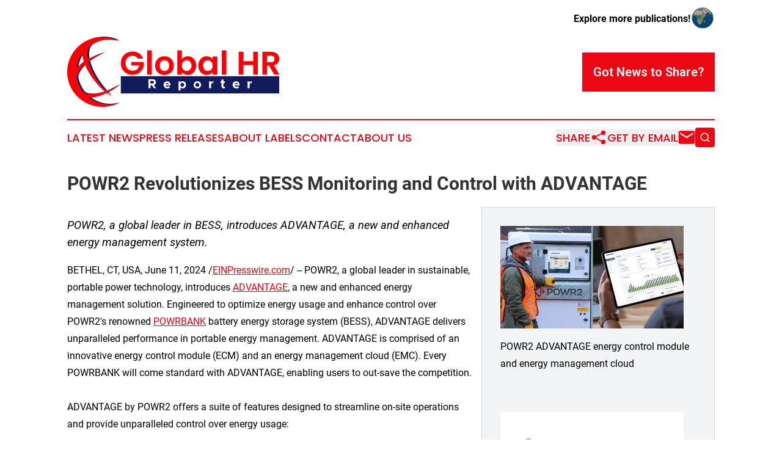

--- FILE ---
content_type: image/svg+xml
request_url: https://cdn.newsmatics.com/agp/sites/globalhrreporter-logo-1.svg
body_size: 9821
content:
<?xml version="1.0" encoding="UTF-8" standalone="no"?>
<!-- Generator: Adobe Illustrator 19.0.0, SVG Export Plug-In . SVG Version: 6.00 Build 0)  -->

<svg
   xmlns:dc="http://purl.org/dc/elements/1.1/"
   xmlns:cc="http://creativecommons.org/ns#"
   xmlns:rdf="http://www.w3.org/1999/02/22-rdf-syntax-ns#"
   xmlns:svg="http://www.w3.org/2000/svg"
   xmlns="http://www.w3.org/2000/svg"
   xmlns:sodipodi="http://sodipodi.sourceforge.net/DTD/sodipodi-0.dtd"
   xmlns:inkscape="http://www.inkscape.org/namespaces/inkscape"
   version="1.1"
   id="Layer_1"
   x="0px"
   y="0px"
   viewBox="0 0 399.99548 132.74562"
   xml:space="preserve"
   sodipodi:docname="globalhrreporter-logo-b12-SVG_cropped.svg"
   width="399.99548"
   height="132.74562"
   inkscape:version="0.92.3 (2405546, 2018-03-11)"><metadata
   id="metadata33"><rdf:RDF><cc:Work
       rdf:about=""><dc:format>image/svg+xml</dc:format><dc:type
         rdf:resource="http://purl.org/dc/dcmitype/StillImage" /></cc:Work></rdf:RDF></metadata><defs
   id="defs31" /><sodipodi:namedview
   pagecolor="#ffffff"
   bordercolor="#666666"
   borderopacity="1"
   objecttolerance="10"
   gridtolerance="10"
   guidetolerance="10"
   inkscape:pageopacity="0"
   inkscape:pageshadow="2"
   inkscape:window-width="640"
   inkscape:window-height="480"
   id="namedview29"
   showgrid="false"
   inkscape:zoom="0.835"
   inkscape:cx="199.99549"
   inkscape:cy="66.349069"
   inkscape:window-x="0"
   inkscape:window-y="0"
   inkscape:window-maximized="0"
   inkscape:current-layer="Layer_1" />
<style
   type="text/css"
   id="style2">
	.st0{fill:#121B5C;}
	.st1{fill:#FB0007;}
	.st2{fill:#FFFFFF;}
</style>
<g
   id="XMLID_73_"
   transform="translate(-0.00450605,-46.103447)">
	<path
   id="XMLID_83_"
   class="st0"
   d="m 86.4,142.2 c 0,1.1 0.5,1 1.2,0.7 4.1,-2 8,-4.1 11.9,-6.4 0.1,-0.1 0.3,-0.1 0.5,-0.3 0,0.4 -0.2,0.5 -0.4,0.7 -6.3,4.8 -12.8,9.3 -19.8,13.1 -1.6,0.8 -1.6,0.8 -0.3,2.1 1.6,1.7 3.3,3.4 5,5 0.2,0.1 0.4,0.3 0.3,0.6 -2.1,-1.2 -3.9,-2.7 -5.8,-4.2 -2.4,-1.9 -2.4,-1.9 -5.1,-0.6 -8.2,3.9 -16.6,6.9 -25.7,7.8 -1.1,0.1 -2.2,0.1 -3.3,0.3 16.5,11.9 34.7,14.9 54.5,9.5 C 80,181.6 47.8,182.1 24.6,160.8 -2.4,136.2 -3.6,96 18.3,69.8 40.7,43.1 76.3,40.9 99.4,53.6 97.1,53.1 95.1,52.6 93.1,52.2 85.2,50.6 77.2,50.7 69.3,52.2 62.9,53.4 57,56 51.1,58.9 44.8,62 42.5,67.4 41.6,73.8 41,78.1 41.3,82.4 42,86.6 c 0.2,0.9 0.5,1.1 1.3,0.6 7,-3.9 14.3,-7.1 21.9,-9.7 1.8,-0.6 3.7,-1.2 5.9,-1.9 -0.5,0.7 -1,0.8 -1.4,1 -8.6,3.9 -16.7,8.5 -24.4,14 -2.1,1.5 -2.1,1.5 -1.4,4 2.5,8.7 6.2,16.8 10.7,24.7 4.7,8.2 10.1,15.8 16.1,23.1 1.4,1.7 2.9,3.3 4.3,5 0.5,0.6 1,0.7 1.7,0.4 2.8,-1.2 5.7,-2.4 8.5,-3.6 0.8,-0.5 1.2,-1 1.2,-2 z m -37.8,11.6 c 2.5,0.1 5.2,-0.2 7.9,-0.6 5.2,-0.8 10.4,-2 15.4,-3.8 0.4,-0.1 1,-0.1 1.1,-0.6 0.1,-0.4 -0.4,-0.7 -0.8,-1 -6.5,-5.9 -12.4,-12.2 -17.8,-19.2 -7.2,-9.2 -13.2,-19 -17.7,-29.8 -0.4,-1 -0.8,-0.8 -1.4,-0.2 -1.8,1.8 -3.7,3.6 -5.4,5.6 -3.4,4.1 -6.4,8.5 -8,13.6 -0.6,1.8 -1.1,3.7 -0.8,5.7 1.8,9.3 5.6,17.7 11.2,25.3 1.1,1.5 2.4,2.5 4.2,3.1 4,1.4 7.9,2 12.1,1.9 z M 31.4,77.1 c -5.9,8.4 -9.5,17.6 -10.8,27.9 0.2,-0.2 0.4,-0.2 0.4,-0.3 3.7,-4.4 8,-8.1 12.7,-11.5 0.5,-0.4 0.6,-0.8 0.4,-1.4 C 32.7,87 31.6,82.2 31.4,77.1 Z"
   inkscape:connector-curvature="0"
   style="fill:#121b5c" />
	<g
   id="XMLID_24_">
		<g
   id="XMLID_26_">
			<path
   id="XMLID_27_"
   class="st1"
   d="m 143.2,87.8 h -10 c -2,-3.7 -5.6,-5.6 -10.2,-5.6 -7.7,0 -13.1,5.5 -13.1,14.1 0,8.8 5.4,14.2 13.5,14.2 6.7,0 11,-3.8 12.3,-10 H 120.8 V 94 h 23.4 v 7.6 c -1.7,8.8 -9.6,16.8 -21.1,16.8 -12.6,0 -22.1,-9.1 -22.1,-22 0,-12.9 9.5,-22.1 22,-22.1 9.7,0 17.4,4.9 20.2,13.5 z"
   inkscape:connector-curvature="0"
   style="fill:#fb0007" />
			<path
   id="XMLID_29_"
   class="st1"
   d="m 150.7,72.2 h 8.7 V 118 h -8.7 z"
   inkscape:connector-curvature="0"
   style="fill:#fb0007" />
			<path
   id="XMLID_31_"
   class="st1"
   d="m 183.1,118.6 c -9.9,0 -17.4,-6.9 -17.4,-17.7 0,-10.8 7.7,-17.7 17.6,-17.7 9.9,0 17.6,6.9 17.6,17.7 0.1,10.8 -7.8,17.7 -17.8,17.7 z m 0,-7.5 c 4.6,0 9,-3.3 9,-10.2 0,-6.9 -4.3,-10.2 -8.9,-10.2 -4.6,0 -8.7,3.3 -8.7,10.2 0,6.8 4,10.2 8.6,10.2 z"
   inkscape:connector-curvature="0"
   style="fill:#fb0007" />
			<path
   id="XMLID_38_"
   class="st1"
   d="m 227.4,83.2 c 8.8,0 15.7,6.9 15.7,17.6 0,10.7 -6.9,17.8 -15.7,17.8 -5.4,0 -9.2,-2.5 -11.3,-5.4 v 4.9 h -8.7 V 72.2 h 8.7 v 16.5 c 2,-3.1 6.1,-5.5 11.3,-5.5 z m -2.3,7.6 c -4.6,0 -9,3.6 -9,10.1 0,6.5 4.4,10.1 9,10.1 4.7,0 9.1,-3.7 9.1,-10.2 0,-6.5 -4.4,-10 -9.1,-10 z"
   inkscape:connector-curvature="0"
   style="fill:#fb0007" />
			<path
   id="XMLID_42_"
   class="st1"
   d="m 262.8,83.2 c 5.5,0 9.3,2.6 11.3,5.4 v -4.9 h 8.7 V 118 h -8.7 v -5 c -2,3 -5.9,5.6 -11.4,5.6 -8.7,0 -15.6,-7.1 -15.6,-17.8 0,-10.7 7,-17.6 15.7,-17.6 z m 2.2,7.6 c -4.6,0 -9,3.5 -9,10 0,6.5 4.4,10.2 9,10.2 4.8,0 9.1,-3.6 9.1,-10.1 0,-6.5 -4.3,-10.1 -9.1,-10.1 z"
   inkscape:connector-curvature="0"
   style="fill:#fb0007" />
			<path
   id="XMLID_46_"
   class="st1"
   d="M 291.3,72.2 H 300 V 118 h -8.7 z"
   inkscape:connector-curvature="0"
   style="fill:#fb0007" />
			<path
   id="XMLID_48_"
   class="st1"
   d="M 350.5,99.7 H 332 v 18.4 h -8.7 V 74.8 h 8.7 v 17.8 h 18.5 V 74.8 h 8.7 V 118 h -8.7 z"
   inkscape:connector-curvature="0"
   style="fill:#fb0007" />
			<path
   id="XMLID_50_"
   class="st1"
   d="m 383.9,74.8 c 10.4,0 15.6,6 15.6,13.3 0,5.3 -2.9,10.6 -9.8,12.4 L 400,118 h -10 l -9.5,-16.8 h -4.1 V 118 h -8.7 V 74.8 Z m -0.3,7.2 h -7.2 v 12.7 h 7.2 c 4.8,0 7,-2.5 7,-6.4 0,-3.9 -2.2,-6.3 -7,-6.3 z"
   inkscape:connector-curvature="0"
   style="fill:#fb0007" />
		</g>
		<rect
   id="XMLID_23_"
   x="101"
   y="120.9"
   class="st0"
   width="299"
   height="32.599998"
   style="fill:#121b5c" />
		<g
   id="XMLID_41_">
			<g
   id="XMLID_256_">
				<path
   id="XMLID_275_"
   class="st2"
   d="m 163.4,143.7 -3.9,-5.6 h -2.7 v 5.6 H 153 v -17.2 h 7.7 c 3.7,0 6.5,2.4 6.5,5.8 0,2.6 -1.6,4.6 -3.9,5.4 l 4.2,6 z m -6.7,-9 h 3.7 c 1.8,0 3.1,-1 3.1,-2.4 0,-1.5 -1.3,-2.4 -3.1,-2.4 h -3.7 z"
   inkscape:connector-curvature="0"
   style="fill:#ffffff" />
				<path
   id="XMLID_272_"
   class="st2"
   d="m 191.5,139.6 2.3,2.4 c -1.2,1.2 -3.4,2 -5.3,2 -3.9,0 -6.9,-2.8 -6.9,-6.8 0,-3.9 2.9,-6.7 6.7,-6.7 4.1,0 6.4,3.1 6.4,8 h -9.3 c 0.4,1.4 1.6,2.4 3.1,2.4 1.1,-0.1 2.3,-0.6 3,-1.3 z m -6,-3.8 h 5.8 c -0.4,-1.3 -1.3,-2.1 -2.8,-2.1 -1.4,0 -2.5,0.8 -3,2.1 z"
   inkscape:connector-curvature="0"
   style="fill:#ffffff" />
				<path
   id="XMLID_269_"
   class="st2"
   d="m 223.8,137.2 c 0,4 -2.5,6.8 -6,6.8 -1.8,0 -3.3,-0.8 -4.3,-2.1 v 6.1 h -3.7 v -17.3 h 3.7 v 1.8 c 1,-1.3 2.5,-2.1 4.3,-2.1 3.5,0 6,2.8 6,6.8 z m -3.6,0 c 0,-2.2 -1.4,-3.7 -3.5,-3.7 -1.8,0 -3.1,1.3 -3.3,3.2 v 1 c 0.2,1.9 1.5,3.2 3.3,3.2 2.1,0 3.5,-1.5 3.5,-3.7 z"
   inkscape:connector-curvature="0"
   style="fill:#ffffff" />
				<path
   id="XMLID_266_"
   class="st2"
   d="m 238.2,137.2 c 0,-3.7 3.2,-6.8 7.1,-6.8 3.8,0 7,3.1 7,6.8 0,3.7 -3.2,6.8 -7,6.8 -3.9,0 -7.1,-3.1 -7.1,-6.8 z m 10.6,0 c 0,-2 -1.6,-3.7 -3.6,-3.7 -2,0 -3.6,1.7 -3.6,3.7 0,2 1.6,3.7 3.6,3.7 2,0 3.6,-1.7 3.6,-3.7 z"
   inkscape:connector-curvature="0"
   style="fill:#ffffff" />
				<path
   id="XMLID_264_"
   class="st2"
   d="m 275.4,130.4 v 3.1 c -2.7,0 -4.4,1.6 -4.4,4 v 6.2 h -3.7 v -13 h 3.7 v 2.4 c 0.8,-1.6 2.4,-2.7 4.4,-2.7 z"
   inkscape:connector-curvature="0"
   style="fill:#ffffff" />
				<path
   id="XMLID_262_"
   class="st2"
   d="m 297.7,142.9 c -0.8,0.7 -1.9,1.1 -3,1.1 -2.3,0 -3.9,-1.6 -3.9,-4 v -6.3 H 289 v -3 h 1.8 v -3.6 h 3.5 v 3.6 h 2.8 v 3 h -2.8 v 5.8 c 0,0.9 0.6,1.5 1.2,1.5 0.5,0 1,-0.2 1.3,-0.4 z"
   inkscape:connector-curvature="0"
   style="fill:#ffffff" />
				<path
   id="XMLID_259_"
   class="st2"
   d="m 321.6,139.6 2.3,2.4 c -1.2,1.2 -3.4,2 -5.3,2 -3.9,0 -6.9,-2.8 -6.9,-6.8 0,-3.9 2.9,-6.7 6.7,-6.7 4.1,0 6.4,3.1 6.4,8 h -9.3 c 0.4,1.4 1.6,2.4 3.1,2.4 1,-0.1 2.3,-0.6 3,-1.3 z m -6,-3.8 h 5.8 c -0.4,-1.3 -1.3,-2.1 -2.8,-2.1 -1.4,0 -2.5,0.8 -3,2.1 z"
   inkscape:connector-curvature="0"
   style="fill:#ffffff" />
				<path
   id="XMLID_257_"
   class="st2"
   d="m 348,130.4 v 3.1 c -2.7,0 -4.4,1.6 -4.4,4 v 6.2 h -3.7 v -13 h 3.7 v 2.4 c 0.8,-1.6 2.4,-2.7 4.4,-2.7 z"
   inkscape:connector-curvature="0"
   style="fill:#ffffff" />
			</g>
		</g>
	</g>
	<path
   id="XMLID_224_"
   class="st1"
   d="m 83.4,143 c 0,1.1 0.5,1 1.2,0.7 4.1,-2 8,-4.1 11.9,-6.4 0.1,-0.1 0.3,-0.1 0.5,-0.3 0,0.4 -0.2,0.5 -0.4,0.7 -6.3,4.8 -12.8,9.3 -19.8,13.1 -1.6,0.8 -1.6,0.8 -0.3,2.1 1.6,1.7 3.3,3.4 5,5 0.2,0.1 0.4,0.3 0.3,0.6 -2.1,-1.2 -3.9,-2.7 -5.8,-4.2 -2.4,-1.9 -2.4,-1.9 -5.1,-0.6 -8.2,3.9 -16.6,6.9 -25.7,7.8 -1.1,0.1 -2.2,0.1 -3.3,0.3 16.5,11.9 34.7,14.9 54.5,9.5 C 77,182.4 44.8,182.9 21.6,161.6 -5.4,137 -6.6,96.8 15.3,70.6 37.7,43.9 73.3,41.7 96.4,54.4 94.1,53.9 92.1,53.4 90.1,53 82.2,51.4 74.2,51.5 66.3,53 59.9,54.2 54,56.8 48.1,59.7 c -6.3,3.1 -8.6,8.5 -9.5,14.9 -0.6,4.3 -0.3,8.6 0.4,12.8 0.2,0.9 0.5,1.1 1.3,0.6 7,-3.9 14.3,-7.1 21.9,-9.7 1.8,-0.6 3.7,-1.2 5.9,-1.9 -0.5,0.7 -1,0.8 -1.4,1 -8.6,3.9 -16.7,8.5 -24.4,14 -2.1,1.5 -2.1,1.5 -1.4,4 2.5,8.7 6.2,16.8 10.7,24.7 4.7,8.2 10.1,15.8 16.1,23.1 1.4,1.7 2.9,3.3 4.3,5 0.5,0.6 1,0.7 1.7,0.4 2.8,-1.2 5.7,-2.4 8.5,-3.6 0.8,-0.5 1.2,-1 1.2,-2 z m -37.8,11.6 c 2.5,0.1 5.2,-0.2 7.9,-0.6 5.2,-0.8 10.4,-2 15.4,-3.8 0.4,-0.1 1,-0.1 1.1,-0.6 0.1,-0.4 -0.4,-0.7 -0.8,-1 -6.5,-5.9 -12.4,-12.2 -17.8,-19.2 -7.2,-9.2 -13.2,-19 -17.7,-29.8 -0.4,-1 -0.8,-0.8 -1.4,-0.2 -1.8,1.8 -3.7,3.6 -5.4,5.6 -3.4,4.1 -6.4,8.5 -8,13.6 -0.6,1.8 -1.1,3.7 -0.8,5.7 1.8,9.3 5.6,17.7 11.2,25.3 1.1,1.5 2.4,2.5 4.2,3.1 4,1.4 7.9,2 12.1,1.9 z M 28.4,77.8 c -5.9,8.4 -9.5,17.6 -10.8,27.9 0.2,-0.2 0.4,-0.2 0.4,-0.3 3.7,-4.4 8,-8.1 12.7,-11.5 0.5,-0.4 0.6,-0.8 0.4,-1.4 C 29.7,87.8 28.6,83 28.4,77.8 Z"
   inkscape:connector-curvature="0"
   style="fill:#fb0007" />
</g>
</svg>